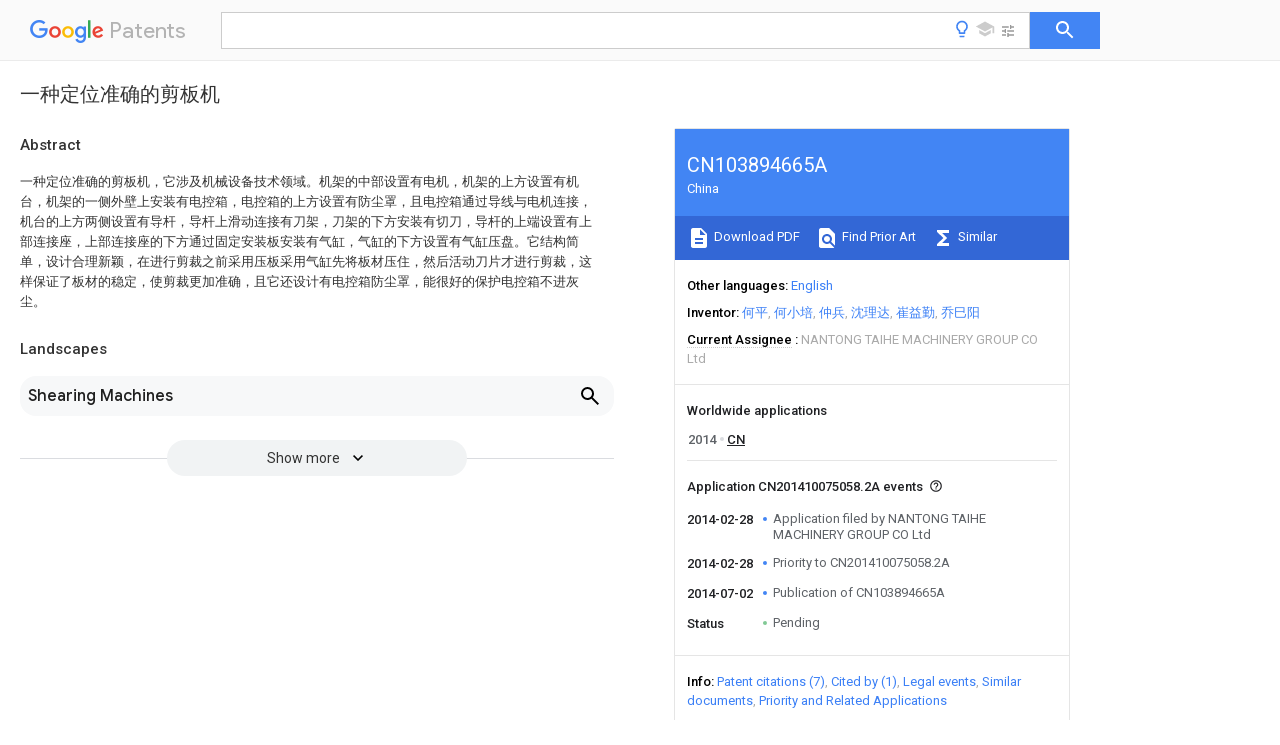

--- FILE ---
content_type: text/html
request_url: https://patents.google.com/patent/CN103894665A/zh
body_size: 10747
content:
<!DOCTYPE html>
<html lang="en">
  <head>
    <title>CN103894665A - 一种定位准确的剪板机 
        - Google Patents</title>

    <meta name="viewport" content="width=device-width, initial-scale=1">
    <meta charset="UTF-8">
    <meta name="referrer" content="origin-when-crossorigin">
    <link rel="canonical" href="https://patents.google.com/patent/CN103894665A/zh">
    <meta name="description" content="
     一种定位准确的剪板机，它涉及机械设备技术领域。机架的中部设置有电机，机架的上方设置有机台，机架的一侧外壁上安装有电控箱，电控箱的上方设置有防尘罩，且电控箱通过导线与电机连接，机台的上方两侧设置有导杆，导杆上滑动连接有刀架，刀架的下方安装有切刀，导杆的上端设置有上部连接座，上部连接座的下方通过固定安装板安装有气缸，气缸的下方设置有气缸压盘。它结构简单，设计合理新颖，在进行剪裁之前采用压板采用气缸先将板材压住，然后活动刀片才进行剪裁，这样保证了板材的稳定，使剪裁更加准确，且它还设计有电控箱防尘罩，能很好的保护电控箱不进灰尘。 
     
   
   ">
    <meta name="DC.type" content="patent">
    <meta name="DC.title" content="一种定位准确的剪板机 
       ">
    <meta name="DC.date" content="2014-02-28" scheme="dateSubmitted">
    <meta name="DC.description" content="
     一种定位准确的剪板机，它涉及机械设备技术领域。机架的中部设置有电机，机架的上方设置有机台，机架的一侧外壁上安装有电控箱，电控箱的上方设置有防尘罩，且电控箱通过导线与电机连接，机台的上方两侧设置有导杆，导杆上滑动连接有刀架，刀架的下方安装有切刀，导杆的上端设置有上部连接座，上部连接座的下方通过固定安装板安装有气缸，气缸的下方设置有气缸压盘。它结构简单，设计合理新颖，在进行剪裁之前采用压板采用气缸先将板材压住，然后活动刀片才进行剪裁，这样保证了板材的稳定，使剪裁更加准确，且它还设计有电控箱防尘罩，能很好的保护电控箱不进灰尘。 
     
   
   ">
    <meta name="citation_patent_application_number" content="CN:201410075058.2A">
    <meta name="citation_pdf_url" content="https://patentimages.storage.googleapis.com/c2/8b/ee/a301bbab90546a/CN103894665A.pdf">
    <meta name="citation_patent_publication_number" content="CN:103894665:A">
    <meta name="DC.date" content="2014-07-02">
    <meta name="DC.contributor" content="何平" scheme="inventor">
    <meta name="DC.contributor" content="何小培" scheme="inventor">
    <meta name="DC.contributor" content="仲兵" scheme="inventor">
    <meta name="DC.contributor" content="沈理达" scheme="inventor">
    <meta name="DC.contributor" content="崔益勤" scheme="inventor">
    <meta name="DC.contributor" content="乔巳阳" scheme="inventor">
    <meta name="DC.contributor" content="NANTONG TAIHE MACHINERY GROUP CO Ltd" scheme="assignee">
    <meta name="DC.relation" content="US:3492898" scheme="references">
    <meta name="DC.relation" content="US:3886828" scheme="references">
    <meta name="DC.relation" content="CN:201760653:U" scheme="references">
    <meta name="DC.relation" content="CN:103639511:A" scheme="references">
    <meta name="DC.relation" content="CN:103639513:A" scheme="references">
    <meta name="DC.relation" content="CN:203541681:U" scheme="references">
    <meta name="DC.relation" content="CN:203804305:U" scheme="references">
    <link rel="stylesheet" href="https://fonts.googleapis.com/css?family=Roboto:400,400italic,500,500italic,700">
    <link rel="stylesheet" href="https://fonts.googleapis.com/css?family=Product+Sans">
    <link rel="stylesheet" href="https://fonts.googleapis.com/css2?family=Google+Sans:wght@400;500;700">

    <style>
      
      #gb { top: 15px; left: auto; right: 0; width: auto; min-width: 135px !important; }   
      body { transition: none; }
    </style>
    <script></script>

    <script>
      window.version = 'patent-search.search_20250707_RC00';

      function sendFeedback() {
        userfeedback.api.startFeedback({
          'productId': '713680',
          'bucket': 'patent-search-web',
          'productVersion': window.version,
        });
      }

      window.experiments = {};
      window.experiments.patentCountries = "ae,ag,al,am,ao,ap,ar,at,au,aw,az,ba,bb,bd,be,bf,bg,bh,bj,bn,bo,br,bw,bx,by,bz,ca,cf,cg,ch,ci,cl,cm,cn,co,cr,cs,cu,cy,cz,dd,de,dj,dk,dm,do,dz,ea,ec,ee,eg,em,ep,es,fi,fr,ga,gb,gc,gd,ge,gh,gm,gn,gq,gr,gt,gw,hk,hn,hr,hu,ib,id,ie,il,in,ir,is,it,jo,jp,ke,kg,kh,km,kn,kp,kr,kw,kz,la,lc,li,lk,lr,ls,lt,lu,lv,ly,ma,mc,md,me,mg,mk,ml,mn,mo,mr,mt,mw,mx,my,mz,na,ne,ng,ni,nl,no,nz,oa,om,pa,pe,pg,ph,pl,pt,py,qa,ro,rs,ru,rw,sa,sc,sd,se,sg,si,sk,sl,sm,sn,st,su,sv,sy,sz,td,tg,th,tj,tm,tn,tr,tt,tw,tz,ua,ug,us,uy,uz,vc,ve,vn,wo,yu,za,zm,zw";
      
      
      window.experiments.keywordWizard = true;
      
      
      
      window.experiments.definitions = true;
      window.experiments.plogs = true;

      window.Polymer = {
        dom: 'shady',
        lazyRegister: true,
      };
    </script>

    <script src="//www.gstatic.com/patent-search/frontend/patent-search.search_20250707_RC00/scs/compiled_dir/webcomponentsjs/webcomponents-lite.min.js"></script>
    <link rel="import" href="//www.gstatic.com/patent-search/frontend/patent-search.search_20250707_RC00/scs/compiled_dir/search-app-vulcanized.html">
  </head>
  <body unresolved>
    
    
    <script></script>
    <script src="//www.gstatic.com/patent-search/frontend/patent-search.search_20250707_RC00/scs/compiled_dir/search-app-vulcanized.js"></script>
    <search-app>
      
      

      <article class="result" itemscope itemtype="http://schema.org/ScholarlyArticle">
  <h1 itemprop="pageTitle">CN103894665A - 一种定位准确的剪板机 
        - Google Patents</h1>
  <span itemprop="title">一种定位准确的剪板机 
       </span>

  <meta itemprop="type" content="patent">
  <a href="https://patentimages.storage.googleapis.com/c2/8b/ee/a301bbab90546a/CN103894665A.pdf" itemprop="pdfLink">Download PDF</a>
  <h2>Info</h2>

  <dl>
    <dt>Publication number</dt>
    <dd itemprop="publicationNumber">CN103894665A</dd>
    <meta itemprop="numberWithoutCodes" content="103894665">
    <meta itemprop="kindCode" content="A">
    <meta itemprop="publicationDescription" content="Unexaminded application">
    <span>CN103894665A</span>
    <span>CN201410075058.2A</span>
    <span>CN201410075058A</span>
    <span>CN103894665A</span>
    <span>CN 103894665 A</span>
    <span>CN103894665 A</span>
    <span>CN 103894665A</span>
    <span>  </span>
    <span> </span>
    <span> </span>
    <span>CN 201410075058 A</span>
    <span>CN201410075058 A</span>
    <span>CN 201410075058A</span>
    <span>CN 103894665 A</span>
    <span>CN103894665 A</span>
    <span>CN 103894665A</span>

    <dt>Authority</dt>
    <dd itemprop="countryCode">CN</dd>
    <dd itemprop="countryName">China</dd>

    <dt>Prior art keywords</dt>
    <dd itemprop="priorArtKeywords" repeat>plate</dd>
    <dd itemprop="priorArtKeywords" repeat>shearing machine</dd>
    <dd itemprop="priorArtKeywords" repeat>control box</dd>
    <dd itemprop="priorArtKeywords" repeat>electric control</dd>
    <dd itemprop="priorArtKeywords" repeat>plate shearing</dd>

    <dt>Prior art date</dt>
    <dd><time itemprop="priorArtDate" datetime="2014-02-28">2014-02-28</time></dd>

    <dt>Legal status (The legal status is an assumption and is not a legal conclusion. Google has not performed a legal analysis and makes no representation as to the accuracy of the status listed.)</dt>
    <dd itemprop="legalStatusIfi" itemscope>
      <span itemprop="status">Pending</span>
    </dd>
  </dl>

  <dt>Application number</dt>
  <dd itemprop="applicationNumber">CN201410075058.2A</dd>

  <dt>Other languages</dt>
  <dd itemprop="otherLanguages" itemscope repeat>
    <a href="/patent/CN103894665A/en">
      <span itemprop="name">English</span> (<span itemprop="code">en</span>)
    </a>
  </dd>

  

  <dt>Inventor</dt>
  <dd itemprop="inventor" repeat>何平</dd>
  <dd itemprop="inventor" repeat>何小培</dd>
  <dd itemprop="inventor" repeat>仲兵</dd>
  <dd itemprop="inventor" repeat>沈理达</dd>
  <dd itemprop="inventor" repeat>崔益勤</dd>
  <dd itemprop="inventor" repeat>乔巳阳</dd>

  <dt>Current Assignee (The listed assignees may be inaccurate. Google has not performed a legal analysis and makes no representation or warranty as to the accuracy of the list.)</dt>
  <dd itemprop="assigneeCurrent" repeat>
    NANTONG TAIHE MACHINERY GROUP CO Ltd
  </dd>

  <dt>Original Assignee</dt>
  <dd itemprop="assigneeOriginal" repeat>NANTONG TAIHE MACHINERY GROUP CO Ltd</dd>

  <dt>Priority date (The priority date is an assumption and is not a legal conclusion. Google has not performed a legal analysis and makes no representation as to the accuracy of the date listed.)</dt>
  <dd><time itemprop="priorityDate" datetime="2014-02-28">2014-02-28</time></dd>

  <dt>Filing date</dt>
  <dd><time itemprop="filingDate" datetime="2014-02-28">2014-02-28</time></dd>

  <dt>Publication date</dt>
  <dd><time itemprop="publicationDate" datetime="2014-07-02">2014-07-02</time></dd>

  
  <dd itemprop="events" itemscope repeat>
    <time itemprop="date" datetime="2014-02-28">2014-02-28</time>
    <span itemprop="title">Application filed by NANTONG TAIHE MACHINERY GROUP CO Ltd</span>
    <span itemprop="type">filed</span>
    <span itemprop="critical" content="true" bool>Critical</span>
    
    
    
    <span itemprop="assigneeSearch">NANTONG TAIHE MACHINERY GROUP CO Ltd</span>
  </dd>
  <dd itemprop="events" itemscope repeat>
    <time itemprop="date" datetime="2014-02-28">2014-02-28</time>
    <span itemprop="title">Priority to CN201410075058.2A</span>
    <span itemprop="type">priority</span>
    <span itemprop="critical" content="true" bool>Critical</span>
    
    
    <span itemprop="documentId">patent/CN103894665A/zh</span>
    
  </dd>
  <dd itemprop="events" itemscope repeat>
    <time itemprop="date" datetime="2014-07-02">2014-07-02</time>
    <span itemprop="title">Publication of CN103894665A</span>
    <span itemprop="type">publication</span>
    <span itemprop="critical" content="true" bool>Critical</span>
    
    
    <span itemprop="documentId">patent/CN103894665A/zh</span>
    
  </dd>
  <dd itemprop="events" itemscope repeat>
    <time itemprop="date">Status</time>
    <span itemprop="title">Pending</span>
    <span itemprop="type">legal-status</span>
    <span itemprop="critical" content="true" bool>Critical</span>
    <span itemprop="current" content="true" bool>Current</span>
    
    
    
  </dd>

  <h2>Links</h2>
  <ul>
    

    <li itemprop="links" itemscope repeat>
        <meta itemprop="id" content="espacenetLink">
        <a href="https://worldwide.espacenet.com/publicationDetails/biblio?CC=CN&amp;NR=103894665A&amp;KC=A&amp;FT=D" itemprop="url" target="_blank"><span itemprop="text">Espacenet</span></a>
      </li>
      

    

    <li itemprop="links" itemscope repeat>
      <meta itemprop="id" content="globalDossierLink">
      <a href="https://globaldossier.uspto.gov/result/application/CN/201410075058/1" itemprop="url" target="_blank"><span itemprop="text">Global Dossier</span></a>
    </li>

    

      

      

      
      <li itemprop="links" itemscope repeat>
        <meta itemprop="id" content="stackexchangeLink">
        <a href="https://patents.stackexchange.com/questions/tagged/CN103894665A" itemprop="url"><span itemprop="text">Discuss</span></a>
      </li>
  </ul>

  <ul itemprop="concept" itemscope>
    <li itemprop="match" itemscope repeat>
      <span itemprop="id">238000010008</span>
      <span itemprop="name">shearing</span>
      <span itemprop="domain">Methods</span>
      <span itemprop="svg_large"></span>
      <span itemprop="svg_small"></span>
      <span itemprop="smiles"></span>
      <span itemprop="inchi_key"></span>
      <span itemprop="similarity">0.000</span>
      <span itemprop="sections" repeat>title</span>
      <span itemprop="sections" repeat>claims</span>
      <span itemprop="sections" repeat>abstract</span>
      <span itemprop="sections" repeat>description</span>
      <span itemprop="count">23</span>
    </li>
    <li itemprop="match" itemscope repeat>
      <span itemprop="id">230000004807</span>
      <span itemprop="name">localization</span>
      <span itemprop="domain">Effects</span>
      <span itemprop="svg_large"></span>
      <span itemprop="svg_small"></span>
      <span itemprop="smiles"></span>
      <span itemprop="inchi_key"></span>
      <span itemprop="similarity">0.000</span>
      <span itemprop="sections" repeat>title</span>
      <span itemprop="sections" repeat>abstract</span>
      <span itemprop="count">3</span>
    </li>
    <li itemprop="match" itemscope repeat>
      <span itemprop="id">239000000428</span>
      <span itemprop="name">dust</span>
      <span itemprop="domain">Substances</span>
      <span itemprop="svg_large"></span>
      <span itemprop="svg_small"></span>
      <span itemprop="smiles"></span>
      <span itemprop="inchi_key"></span>
      <span itemprop="similarity">0.000</span>
      <span itemprop="sections" repeat>claims</span>
      <span itemprop="sections" repeat>abstract</span>
      <span itemprop="sections" repeat>description</span>
      <span itemprop="count">13</span>
    </li>
    <li itemprop="match" itemscope repeat>
      <span itemprop="id">238000005520</span>
      <span itemprop="name">cutting process</span>
      <span itemprop="domain">Methods</span>
      <span itemprop="svg_large"></span>
      <span itemprop="svg_small"></span>
      <span itemprop="smiles"></span>
      <span itemprop="inchi_key"></span>
      <span itemprop="similarity">0.000</span>
      <span itemprop="sections" repeat>claims</span>
      <span itemprop="sections" repeat>abstract</span>
      <span itemprop="sections" repeat>description</span>
      <span itemprop="count">11</span>
    </li>
    <li itemprop="match" itemscope repeat>
      <span itemprop="id">238000009434</span>
      <span itemprop="name">installation</span>
      <span itemprop="domain">Methods</span>
      <span itemprop="svg_large"></span>
      <span itemprop="svg_small"></span>
      <span itemprop="smiles"></span>
      <span itemprop="inchi_key"></span>
      <span itemprop="similarity">0.000</span>
      <span itemprop="sections" repeat>abstract</span>
      <span itemprop="count">1</span>
    </li>
    <li itemprop="match" itemscope repeat>
      <span itemprop="id">239000000463</span>
      <span itemprop="name">material</span>
      <span itemprop="domain">Substances</span>
      <span itemprop="svg_large"></span>
      <span itemprop="svg_small"></span>
      <span itemprop="smiles"></span>
      <span itemprop="inchi_key"></span>
      <span itemprop="similarity">0.000</span>
      <span itemprop="sections" repeat>description</span>
      <span itemprop="count">10</span>
    </li>
    <li itemprop="match" itemscope repeat>
      <span itemprop="id">239000002184</span>
      <span itemprop="name">metal</span>
      <span itemprop="domain">Substances</span>
      <span itemprop="svg_large"></span>
      <span itemprop="svg_small"></span>
      <span itemprop="smiles"></span>
      <span itemprop="inchi_key"></span>
      <span itemprop="similarity">0.000</span>
      <span itemprop="sections" repeat>description</span>
      <span itemprop="count">3</span>
    </li>
    <li itemprop="match" itemscope repeat>
      <span itemprop="id">238000010009</span>
      <span itemprop="name">beating</span>
      <span itemprop="domain">Methods</span>
      <span itemprop="svg_large"></span>
      <span itemprop="svg_small"></span>
      <span itemprop="smiles"></span>
      <span itemprop="inchi_key"></span>
      <span itemprop="similarity">0.000</span>
      <span itemprop="sections" repeat>description</span>
      <span itemprop="count">2</span>
    </li>
    <li itemprop="match" itemscope repeat>
      <span itemprop="id">230000009286</span>
      <span itemprop="name">beneficial effect</span>
      <span itemprop="domain">Effects</span>
      <span itemprop="svg_large"></span>
      <span itemprop="svg_small"></span>
      <span itemprop="smiles"></span>
      <span itemprop="inchi_key"></span>
      <span itemprop="similarity">0.000</span>
      <span itemprop="sections" repeat>description</span>
      <span itemprop="count">2</span>
    </li>
    <li itemprop="match" itemscope repeat>
      <span itemprop="id">238000005516</span>
      <span itemprop="name">engineering process</span>
      <span itemprop="domain">Methods</span>
      <span itemprop="svg_large"></span>
      <span itemprop="svg_small"></span>
      <span itemprop="smiles"></span>
      <span itemprop="inchi_key"></span>
      <span itemprop="similarity">0.000</span>
      <span itemprop="sections" repeat>description</span>
      <span itemprop="count">2</span>
    </li>
    <li itemprop="match" itemscope repeat>
      <span itemprop="id">238000005034</span>
      <span itemprop="name">decoration</span>
      <span itemprop="domain">Methods</span>
      <span itemprop="svg_large"></span>
      <span itemprop="svg_small"></span>
      <span itemprop="smiles"></span>
      <span itemprop="inchi_key"></span>
      <span itemprop="similarity">0.000</span>
      <span itemprop="sections" repeat>description</span>
      <span itemprop="count">1</span>
    </li>
    <li itemprop="match" itemscope repeat>
      <span itemprop="id">230000000694</span>
      <span itemprop="name">effects</span>
      <span itemprop="domain">Effects</span>
      <span itemprop="svg_large"></span>
      <span itemprop="svg_small"></span>
      <span itemprop="smiles"></span>
      <span itemprop="inchi_key"></span>
      <span itemprop="similarity">0.000</span>
      <span itemprop="sections" repeat>description</span>
      <span itemprop="count">1</span>
    </li>
    <li itemprop="match" itemscope repeat>
      <span itemprop="id">238000005272</span>
      <span itemprop="name">metallurgy</span>
      <span itemprop="domain">Methods</span>
      <span itemprop="svg_large"></span>
      <span itemprop="svg_small"></span>
      <span itemprop="smiles"></span>
      <span itemprop="inchi_key"></span>
      <span itemprop="similarity">0.000</span>
      <span itemprop="sections" repeat>description</span>
      <span itemprop="count">1</span>
    </li>
    <li itemprop="match" itemscope repeat>
      <span itemprop="id">239000000126</span>
      <span itemprop="name">substance</span>
      <span itemprop="domain">Substances</span>
      <span itemprop="svg_large"></span>
      <span itemprop="svg_small"></span>
      <span itemprop="smiles"></span>
      <span itemprop="inchi_key"></span>
      <span itemprop="similarity">0.000</span>
      <span itemprop="sections" repeat>description</span>
      <span itemprop="count">1</span>
    </li>
  </ul>

  

  

  

  

  

  <section>
    <h2>Landscapes</h2>
    <ul>
      <li itemprop="landscapes" itemscope repeat>
        <span itemprop="name">Shearing Machines</span>
        (<span itemprop="type">AREA</span>)
      </li>
    </ul>
  </section>


  <section itemprop="abstract" itemscope>
    <h2>Abstract</h2>
    
    <div itemprop="content" html><abstract mxw-id="PA352906804" lang="ZH" load-source="patent-office">
    <div num="0001" class="abstract">一种定位准确的剪板机，它涉及机械设备技术领域。机架的中部设置有电机，机架的上方设置有机台，机架的一侧外壁上安装有电控箱，电控箱的上方设置有防尘罩，且电控箱通过导线与电机连接，机台的上方两侧设置有导杆，导杆上滑动连接有刀架，刀架的下方安装有切刀，导杆的上端设置有上部连接座，上部连接座的下方通过固定安装板安装有气缸，气缸的下方设置有气缸压盘。它结构简单，设计合理新颖，在进行剪裁之前采用压板采用气缸先将板材压住，然后活动刀片才进行剪裁，这样保证了板材的稳定，使剪裁更加准确，且它还设计有电控箱防尘罩，能很好的保护电控箱不进灰尘。</div>
    </abstract>
  </div>
  </section>

  <section itemprop="description" itemscope>
    <h2>Description</h2>
    
    <div itemprop="content" html><div mxw-id="PDES385912588" lang="ZH" load-source="patent-office" class="description">
    <invention-title lang="ZH" id="tilte1">一种定位准确的剪板机</invention-title>
    <technical-field>
      <div id="p0001" num="0001" class="description-paragraph">技术领域：</div>
      <div id="p0002" num="0002" class="description-paragraph">本发明涉及机械设备技术领域，具体涉及一种定位准确的剪板机。</div>
    </technical-field>
    <background-art>
      <div id="p0003" num="0003" class="description-paragraph">背景技术：</div>
      <div id="p0004" num="0004" class="description-paragraph">剪板机是用一个刀片相对另一刀片作往复直线运动剪切板材的机器。是借于运动的上刀片和固定的下刀片，采用合理的刀片间隙，对各种厚度的金属板材施加剪切力，使板材按所需要的尺寸断裂分离。剪板机属于锻压机械中的一种，主要作用就是金属加工行业。产品广泛适用于航空、轻工、冶金、化工、建筑、船舶、汽车、电力、电器、装潢等行业提供所需的专用机械和成套设备。剪板机有许多种类：根据动力原理可分为：机械剪板机和液压剪板机，根据上刀运动方式可分为：摆式剪板机和闸式剪板机，根据操作方式可分为：普通剪板机和数控剪板机，机械剪板机是钣金行业曾经的无冕之王，现在正逐渐被新型节能电动剪板机所替代。闸式剪板机拥有剪切力强剪切效果好等优点，历来为广大钣金加工上所推崇。液压剪板机外形美观、性能出色、质量稳定，也是行业最受欢迎的剪板机之一。虽然剪板机的种类很多，但是多数的剪板机在剪裁板材时常常会出现板材移动而且位置不准确的问题，因此使用很不方便。</div>
    </background-art>
    <disclosure>
      <div id="p0005" num="0005" class="description-paragraph">发明内容：</div>
      <div id="p0006" num="0006" class="description-paragraph">本发明的目的是提供一种定位准确的剪板机，它结构简单，设计合理新颖，在进行剪裁之前采用压板采用气缸先将板材压住，然后活动刀片才进行剪裁，这样保证了板材的稳定，使剪裁更加准确，且它还设计有电控箱防尘罩，能很好的保护电控箱不进灰尘。</div>
      <div id="p0007" num="0007" class="description-paragraph">为了解决背景技术所存在的问题，本发明采用以下技术方案：它包含机架1、电机2、电控箱3、机台4、防尘罩5、导杆6、刀架7、切刀7-1、上部连接座8、固定安装板9、气缸10和气缸压盘11，机架1的中部设置有电机2，机架1的上方设置有机台4，机架1的一侧外壁上安装有电控箱3，电控箱3的上方设置有防尘罩5，且电控箱3通过导线与电机2连接，机台4的上方两侧设置有导杆6，导杆6上滑动连接有刀架7，刀架7的下方安装有切刀7-1，导杆6的上端设置有上部连接座8，上部连接座8的下方通过固定安装板9安装有气缸10，气缸10的下方设置有气缸压盘11。</div>
      <div id="p0008" num="0008" class="description-paragraph">本发明具有以下有益效果：它结构简单，设计合理新颖，在进行剪裁之前采用压板采用气缸先将板材压住，然后活动刀片才进行剪裁，这样保证了板材的稳定，使剪裁更加准确，且它还设计有电控箱防尘罩，能很好的保护电控箱不进灰尘。</div>
    </disclosure>
    <description-of-drawings>
      <div id="p0009" num="0009" class="description-paragraph">附图说明：</div>
      <div id="p0010" num="0010" class="description-paragraph">图1为本发明的结构示意图。</div>
    </description-of-drawings>
    <mode-for-invention>
      <div id="p0011" num="0011" class="description-paragraph">具体实施方式：</div>
      <div id="p0012" num="0012" class="description-paragraph">参照图1，本具体实施方式采取以下技术方案：它包含机架1、电机2、电控箱3、机台4、防尘罩5、导杆6、刀架7、切刀7-1、上部连接座8、固定安装板9、气缸10和气缸压盘11，机架1的中部设置有电机2，机架1的上方设置有机台4，机架1的一侧外壁上安装有电控箱3，电控箱3的上方设置有防尘罩5，且电控箱3通过导线与电机2连接，机台4的上方两侧设置有导杆6，导杆6上滑动连接有刀架7，刀架7的下方安装有切刀7-1，导杆6的上端设置有上部连接座8，上部连接座8的下方通过固定安装板9安装有气缸10，气缸10的下方设置有气缸压盘11。</div>
      <div id="p0013" num="0013" class="description-paragraph">本具体实施方式具有以下有益效果：它结构简单，设计合理新颖，在进行剪裁之前采用压板采用气缸先将板材压住，然后活动刀片才进行剪裁，这样保证了板材的稳定，使剪裁更加准确，且它还设计有电控箱防尘罩，能很好的保护电控箱不进灰尘。</div>
    </mode-for-invention>
  </div>
  </div>
  </section>

  <section itemprop="claims" itemscope>
    <h2>Claims (<span itemprop="count">1</span>)</h2>
    
    <div itemprop="content" html><div mxw-id="PCLM381442759" lang="ZH" load-source="patent-office" class="claims">
    <div class="claim"> <div id="zh-cl0001" num="0001" class="claim">
      <div class="claim-text">1.一种定位准确的剪板机，其特征在于它包含机架(1)、电机(2)、电控箱(3)、机台(4)、防尘罩(5)、导杆(6)、刀架(7)、切刀(7-1)、上部连接座(8)、固定安装板(9)、气缸(10)和气缸压盘(11)，机架(1)的中部设置有电机(2)，机架(1)的上方设置有机台(4)，机架(1)的一侧外壁上安装有电控箱(3)，电控箱(3)的上方设置有防尘罩(5)，且电控箱(3)通过导线与电机(2)连接，机台(4)的上方两侧设置有导杆(6)，导杆(6)上滑动连接有刀架(7)，刀架(7)的下方安装有切刀(7-1)，导杆(6)的上端设置有上部连接座(8)，上部连接座(8)的下方通过固定安装板(9)安装有气缸(10)，气缸(10)的下方设置有气缸压盘(11)。</div>
    </div>
  </div> </div>
  </div>
  </section>

  <section itemprop="application" itemscope>

    <section itemprop="metadata" itemscope>
      <span itemprop="applicationNumber">CN201410075058.2A</span>
      <span itemprop="priorityDate">2014-02-28</span>
      <span itemprop="filingDate">2014-02-28</span>
      <span itemprop="title">一种定位准确的剪板机 
       </span>
      <span itemprop="ifiStatus">Pending</span>
      
      <a href="/patent/CN103894665A/zh">
        <span itemprop="representativePublication">CN103894665A</span>
        (<span itemprop="primaryLanguage">zh</span>)
      </a>
    </section>

    <h2>Priority Applications (1)</h2>
    <table>
      <thead>
        <tr>
          <th>Application Number</th>
          <th>Priority Date</th>
          <th>Filing Date</th>
          <th>Title</th>
        </tr>
      </thead>
      <tbody>
        <tr itemprop="priorityApps" itemscope repeat>
          <td>
            <span itemprop="applicationNumber">CN201410075058.2A</span>
            
            <a href="/patent/CN103894665A/zh">
              <span itemprop="representativePublication">CN103894665A</span>
                (<span itemprop="primaryLanguage">zh</span>)
            </a>
          </td>
          <td itemprop="priorityDate">2014-02-28</td>
          <td itemprop="filingDate">2014-02-28</td>
          <td itemprop="title">一种定位准确的剪板机 
       </td>
        </tr>
      </tbody>
    </table>

    <h2>Applications Claiming Priority (1)</h2>
    <table>
      <thead>
        <tr>
          <th>Application Number</th>
          <th>Priority Date</th>
          <th>Filing Date</th>
          <th>Title</th>
        </tr>
      </thead>
      <tbody>
        <tr itemprop="appsClaimingPriority" itemscope repeat>
          <td>
            <span itemprop="applicationNumber">CN201410075058.2A</span>
            <a href="/patent/CN103894665A/zh">
              <span itemprop="representativePublication">CN103894665A</span>
                (<span itemprop="primaryLanguage">zh</span>)
            </a>
          </td>
          <td itemprop="priorityDate">2014-02-28</td>
          <td itemprop="filingDate">2014-02-28</td>
          <td itemprop="title">一种定位准确的剪板机 
       </td>
        </tr>
      </tbody>
    </table>

    

    

    <h2>Publications (1)</h2>
    <table>
      <thead>
        <tr>
          <th>Publication Number</th>
          <th>Publication Date</th>
        </tr>
      </thead>
      <tbody>
        <tr itemprop="pubs" itemscope repeat>
          <td>
            <span itemprop="publicationNumber">CN103894665A</span>
            
            <span itemprop="thisPatent">true</span>
            <a href="/patent/CN103894665A/zh">
              CN103894665A
              (<span itemprop="primaryLanguage">zh</span>)
            </a>
          </td>
          <td itemprop="publicationDate">2014-07-02</td>
        </tr>
      </tbody>
    </table>

  </section>

  <section itemprop="family" itemscope>
    <h1>Family</h1>
    <h2>ID=50986412</h2>

    <h2>Family Applications (1)</h2>
    <table>
      <thead>
        <tr>
          <th>Application Number</th>
          <th>Title</th>
          <th>Priority Date</th>
          <th>Filing Date</th>
        </tr>
      </thead>
      <tbody>
        <tr itemprop="applications" itemscope repeat>
          <td>
            <span itemprop="applicationNumber">CN201410075058.2A</span>
            <span itemprop="ifiStatus">Pending</span>
            
            <a href="/patent/CN103894665A/zh">
              <span itemprop="representativePublication">CN103894665A</span>
                (<span itemprop="primaryLanguage">zh</span>)
            </a>
          </td>
          <td itemprop="priorityDate">2014-02-28</td>
          <td itemprop="filingDate">2014-02-28</td>
          <td itemprop="title">一种定位准确的剪板机 
       </td>
        </tr>
      </tbody>
    </table>

    

    

    <h2>Country Status (1)</h2>
    <table>
      <thead>
        <tr>
          <th>Country</th>
          <th>Link</th>
        </tr>
      </thead>
      <tbody>
        <tr itemprop="countryStatus" itemscope repeat>
          <td>
            <span itemprop="countryCode">CN</span>
            (<span itemprop="num">1</span>)
            <meta itemprop="thisCountry" content="true">
          </td>
          <td>
            <a href="/patent/CN103894665A/zh">
              <span itemprop="representativePublication">CN103894665A</span>
              (<span itemprop="primaryLanguage">zh</span>)
            </a>
          </td>
        </tr>
      </tbody>
    </table>

    <h2>Cited By (1)</h2>
    <table>
      <caption>* Cited by examiner, † Cited by third party</caption>
      <thead>
        <tr>
          <th>Publication number</th>
          <th>Priority date</th>
          <th>Publication date</th>
          <th>Assignee</th>
          <th>Title</th>
        </tr>
      </thead>
      <tbody>
        <tr itemprop="forwardReferencesOrig" itemscope repeat>
          <td>
            <a href="/patent/CN108890023A/zh">
              <span itemprop="publicationNumber">CN108890023A</span>
              (<span itemprop="primaryLanguage">zh</span>)
            </a>
            <span itemprop="examinerCited">*</span>
            
          </td>
          <td itemprop="priorityDate">2018-08-03</td>
          <td itemprop="publicationDate">2018-11-27</td>
          <td><span itemprop="assigneeOriginal">四川高通环保科技股份有限公司</span></td>
          <td itemprop="title">新型液压剪板机 
       </td>
        </tr>
      </tbody>
    </table>

    

    <h2>Citations (7)</h2>
    <table>
      <caption>* Cited by examiner, † Cited by third party</caption>
      <thead>
        <tr>
          <th>Publication number</th>
          <th>Priority date</th>
          <th>Publication date</th>
          <th>Assignee</th>
          <th>Title</th>
        </tr>
      </thead>
      <tbody>
        <tr itemprop="backwardReferencesOrig" itemscope repeat>
          <td>
            <a href="/patent/US3492898A/en">
              <span itemprop="publicationNumber">US3492898A</span>
              (<span itemprop="primaryLanguage">en</span>)
            </a>
            <span itemprop="examinerCited">*</span>
            
          </td>
          <td itemprop="priorityDate">1967-02-21</td>
          <td itemprop="publicationDate">1970-02-03</td>
          <td>
            <span itemprop="assigneeOriginal">Schloemann Ag</span>
          </td>
          <td itemprop="title">Shears for trimming rolled metal sheets 
       </td>
        </tr>
        <tr itemprop="backwardReferencesOrig" itemscope repeat>
          <td>
            <a href="/patent/US3886828A/en">
              <span itemprop="publicationNumber">US3886828A</span>
              (<span itemprop="primaryLanguage">en</span>)
            </a>
            <span itemprop="examinerCited">*</span>
            
          </td>
          <td itemprop="priorityDate">1973-06-07</td>
          <td itemprop="publicationDate">1975-06-03</td>
          <td>
            <span itemprop="assigneeOriginal">Schloemann Siemag Ag</span>
          </td>
          <td itemprop="title">Shear 
       </td>
        </tr>
        <tr itemprop="backwardReferencesOrig" itemscope repeat>
          <td>
            <a href="/patent/CN201760653U/zh">
              <span itemprop="publicationNumber">CN201760653U</span>
              (<span itemprop="primaryLanguage">zh</span>)
            </a>
            <span itemprop="examinerCited">*</span>
            
          </td>
          <td itemprop="priorityDate">2010-06-18</td>
          <td itemprop="publicationDate">2011-03-16</td>
          <td>
            <span itemprop="assigneeOriginal">江苏远大机械科技有限公司</span>
          </td>
          <td itemprop="title">纵剪矫平扁钢用横剪机 
       </td>
        </tr>
        <tr itemprop="backwardReferencesOrig" itemscope repeat>
          <td>
            <a href="/patent/CN103639511A/zh">
              <span itemprop="publicationNumber">CN103639511A</span>
              (<span itemprop="primaryLanguage">zh</span>)
            </a>
            <span itemprop="examinerCited">*</span>
            
          </td>
          <td itemprop="priorityDate">2013-11-15</td>
          <td itemprop="publicationDate">2014-03-19</td>
          <td>
            <span itemprop="assigneeOriginal">四川银河钢结构工程有限公司</span>
          </td>
          <td itemprop="title">一种新型剪板机 
       </td>
        </tr>
        <tr itemprop="backwardReferencesOrig" itemscope repeat>
          <td>
            <a href="/patent/CN103639513A/zh">
              <span itemprop="publicationNumber">CN103639513A</span>
              (<span itemprop="primaryLanguage">zh</span>)
            </a>
            <span itemprop="examinerCited">*</span>
            
          </td>
          <td itemprop="priorityDate">2013-11-15</td>
          <td itemprop="publicationDate">2014-03-19</td>
          <td>
            <span itemprop="assigneeOriginal">四川银河钢结构工程有限公司</span>
          </td>
          <td itemprop="title">一种定长剪板机 
       </td>
        </tr>
        <tr itemprop="backwardReferencesOrig" itemscope repeat>
          <td>
            <a href="/patent/CN203541681U/zh">
              <span itemprop="publicationNumber">CN203541681U</span>
              (<span itemprop="primaryLanguage">zh</span>)
            </a>
            <span itemprop="examinerCited">*</span>
            
          </td>
          <td itemprop="priorityDate">2013-11-15</td>
          <td itemprop="publicationDate">2014-04-16</td>
          <td>
            <span itemprop="assigneeOriginal">四川银河钢结构工程有限公司</span>
          </td>
          <td itemprop="title">一种新型剪板机 
       </td>
        </tr>
        <tr itemprop="backwardReferencesOrig" itemscope repeat>
          <td>
            <a href="/patent/CN203804305U/zh">
              <span itemprop="publicationNumber">CN203804305U</span>
              (<span itemprop="primaryLanguage">zh</span>)
            </a>
            <span itemprop="examinerCited">*</span>
            
          </td>
          <td itemprop="priorityDate">2014-02-28</td>
          <td itemprop="publicationDate">2014-09-03</td>
          <td>
            <span itemprop="assigneeOriginal">南通太和机械集团有限公司</span>
          </td>
          <td itemprop="title">一种定位准确的剪板机 
       </td>
        </tr>
      </tbody>
    </table>

    

    <ul>
      <li itemprop="applicationsByYear" itemscope repeat>
        <span itemprop="year">2014</span>
        <ul>
          <li itemprop="application" itemscope repeat>
            <span itemprop="filingDate">2014-02-28</span>
            <span itemprop="countryCode">CN</span>
            <span itemprop="applicationNumber">CN201410075058.2A</span>
            <a href="/patent/CN103894665A/zh"><span itemprop="documentId">patent/CN103894665A/zh</span></a>
            <span itemprop="legalStatusCat">active</span>
            <span itemprop="legalStatus">Pending</span>
            <span itemprop="thisApp" content="true" bool></span>
          </li>
        </ul>
      </li>
    </ul>

    </section>

  <section>
    <h2>Patent Citations (7)</h2>
    <table>
      <caption>* Cited by examiner, † Cited by third party</caption>
      <thead>
        <tr>
          <th>Publication number</th>
          <th>Priority date</th>
          <th>Publication date</th>
          <th>Assignee</th>
          <th>Title</th>
        </tr>
      </thead>
      <tbody>
        <tr itemprop="backwardReferences" itemscope repeat>
          <td>
            <a href="/patent/US3492898A/en">
              <span itemprop="publicationNumber">US3492898A</span>
              (<span itemprop="primaryLanguage">en</span>)
            </a>
            <span itemprop="examinerCited">*</span>
            
          </td>
          <td itemprop="priorityDate">1967-02-21</td>
          <td itemprop="publicationDate">1970-02-03</td>
          <td><span itemprop="assigneeOriginal">Schloemann Ag</span></td>
          <td itemprop="title">Shears for trimming rolled metal sheets 
       </td>
        </tr>
        <tr itemprop="backwardReferences" itemscope repeat>
          <td>
            <a href="/patent/US3886828A/en">
              <span itemprop="publicationNumber">US3886828A</span>
              (<span itemprop="primaryLanguage">en</span>)
            </a>
            <span itemprop="examinerCited">*</span>
            
          </td>
          <td itemprop="priorityDate">1973-06-07</td>
          <td itemprop="publicationDate">1975-06-03</td>
          <td><span itemprop="assigneeOriginal">Schloemann Siemag Ag</span></td>
          <td itemprop="title">Shear 
       </td>
        </tr>
        <tr itemprop="backwardReferences" itemscope repeat>
          <td>
            <a href="/patent/CN201760653U/zh">
              <span itemprop="publicationNumber">CN201760653U</span>
              (<span itemprop="primaryLanguage">zh</span>)
            </a>
            <span itemprop="examinerCited">*</span>
            
          </td>
          <td itemprop="priorityDate">2010-06-18</td>
          <td itemprop="publicationDate">2011-03-16</td>
          <td><span itemprop="assigneeOriginal">江苏远大机械科技有限公司</span></td>
          <td itemprop="title">纵剪矫平扁钢用横剪机 
       </td>
        </tr>
        <tr itemprop="backwardReferences" itemscope repeat>
          <td>
            <a href="/patent/CN103639511A/zh">
              <span itemprop="publicationNumber">CN103639511A</span>
              (<span itemprop="primaryLanguage">zh</span>)
            </a>
            <span itemprop="examinerCited">*</span>
            
          </td>
          <td itemprop="priorityDate">2013-11-15</td>
          <td itemprop="publicationDate">2014-03-19</td>
          <td><span itemprop="assigneeOriginal">四川银河钢结构工程有限公司</span></td>
          <td itemprop="title">一种新型剪板机 
       </td>
        </tr>
        <tr itemprop="backwardReferences" itemscope repeat>
          <td>
            <a href="/patent/CN103639513A/zh">
              <span itemprop="publicationNumber">CN103639513A</span>
              (<span itemprop="primaryLanguage">zh</span>)
            </a>
            <span itemprop="examinerCited">*</span>
            
          </td>
          <td itemprop="priorityDate">2013-11-15</td>
          <td itemprop="publicationDate">2014-03-19</td>
          <td><span itemprop="assigneeOriginal">四川银河钢结构工程有限公司</span></td>
          <td itemprop="title">一种定长剪板机 
       </td>
        </tr>
        <tr itemprop="backwardReferences" itemscope repeat>
          <td>
            <a href="/patent/CN203541681U/zh">
              <span itemprop="publicationNumber">CN203541681U</span>
              (<span itemprop="primaryLanguage">zh</span>)
            </a>
            <span itemprop="examinerCited">*</span>
            
          </td>
          <td itemprop="priorityDate">2013-11-15</td>
          <td itemprop="publicationDate">2014-04-16</td>
          <td><span itemprop="assigneeOriginal">四川银河钢结构工程有限公司</span></td>
          <td itemprop="title">一种新型剪板机 
       </td>
        </tr>
        <tr itemprop="backwardReferences" itemscope repeat>
          <td>
            <a href="/patent/CN203804305U/zh">
              <span itemprop="publicationNumber">CN203804305U</span>
              (<span itemprop="primaryLanguage">zh</span>)
            </a>
            <span itemprop="examinerCited">*</span>
            
          </td>
          <td itemprop="priorityDate">2014-02-28</td>
          <td itemprop="publicationDate">2014-09-03</td>
          <td><span itemprop="assigneeOriginal">南通太和机械集团有限公司</span></td>
          <td itemprop="title">一种定位准确的剪板机 
       </td>
        </tr>
      </tbody>
    </table>
  </section>

  

  <h2>Cited By (2)</h2>
  <table>
    <caption>* Cited by examiner, † Cited by third party</caption>
    <thead>
      <tr>
        <th>Publication number</th>
        <th>Priority date</th>
        <th>Publication date</th>
        <th>Assignee</th>
        <th>Title</th>
      </tr>
    </thead>
    <tbody>
      <tr itemprop="forwardReferences" itemscope repeat>
        <td>
          <a href="/patent/CN108890023A/zh">
            <span itemprop="publicationNumber">CN108890023A</span>
            (<span itemprop="primaryLanguage">zh</span>)
          </a>
          <span itemprop="examinerCited">*</span>
          
        </td>
        <td itemprop="priorityDate">2018-08-03</td>
        <td itemprop="publicationDate">2018-11-27</td>
        <td><span itemprop="assigneeOriginal">四川高通环保科技股份有限公司</span></td>
        <td itemprop="title">新型液压剪板机 
       </td>
      </tr>
      <tr itemprop="forwardReferences" itemscope repeat>
        <td>
          <a href="/patent/CN108890023B/zh">
            <span itemprop="publicationNumber">CN108890023B</span>
            (<span itemprop="primaryLanguage">zh</span>)
          </a>
          <span itemprop="examinerCited">*</span>
          
        </td>
        <td itemprop="priorityDate">2018-08-03</td>
        <td itemprop="publicationDate">2023-10-20</td>
        <td><span itemprop="assigneeOriginal">四川高通环保科技股份有限公司</span></td>
        <td itemprop="title">新型液压剪板机 
       </td>
      </tr>
    </tbody>
  </table>

  

  <section>
    <h2>Similar Documents</h2>
    <table>
      <thead>
        <tr>
          <th>Publication</th>
          <th>Publication Date</th>
          <th>Title</th>
        </tr>
      </thead>
      <tbody>
        <tr itemprop="similarDocuments" itemscope repeat>
          <td>
            <meta itemprop="isPatent" content="true">
              <a href="/patent/CN207681593U/zh">
                <span itemprop="publicationNumber">CN207681593U</span>
                (<span itemprop="primaryLanguage">zh</span>)
              </a>
            
            
          </td>
          <td>
            <time itemprop="publicationDate" datetime="2018-08-03">2018-08-03</time>
            
            
          </td>
          <td itemprop="title">一种全自动数控剪板机 
       </td>
        </tr>
        <tr itemprop="similarDocuments" itemscope repeat>
          <td>
            <meta itemprop="isPatent" content="true">
              <a href="/patent/CN204036506U/zh">
                <span itemprop="publicationNumber">CN204036506U</span>
                (<span itemprop="primaryLanguage">zh</span>)
              </a>
            
            
          </td>
          <td>
            <time itemprop="publicationDate" datetime="2014-12-24">2014-12-24</time>
            
            
          </td>
          <td itemprop="title">一种瓦楞纸横切机装置 
       </td>
        </tr>
        <tr itemprop="similarDocuments" itemscope repeat>
          <td>
            <meta itemprop="isPatent" content="true">
              <a href="/patent/CN105014139A/zh">
                <span itemprop="publicationNumber">CN105014139A</span>
                (<span itemprop="primaryLanguage">zh</span>)
              </a>
            
            
          </td>
          <td>
            <time itemprop="publicationDate" datetime="2015-11-04">2015-11-04</time>
            
            
          </td>
          <td itemprop="title">一种智能数控液压剪板机 
       </td>
        </tr>
        <tr itemprop="similarDocuments" itemscope repeat>
          <td>
            <meta itemprop="isPatent" content="true">
              <a href="/patent/CN207155891U/zh">
                <span itemprop="publicationNumber">CN207155891U</span>
                (<span itemprop="primaryLanguage">zh</span>)
              </a>
            
            
          </td>
          <td>
            <time itemprop="publicationDate" datetime="2018-03-30">2018-03-30</time>
            
            
          </td>
          <td itemprop="title">电路板分割装置 
       </td>
        </tr>
        <tr itemprop="similarDocuments" itemscope repeat>
          <td>
            <meta itemprop="isPatent" content="true">
              <a href="/patent/CN104801755A/zh">
                <span itemprop="publicationNumber">CN104801755A</span>
                (<span itemprop="primaryLanguage">zh</span>)
              </a>
            
            
          </td>
          <td>
            <time itemprop="publicationDate" datetime="2015-07-29">2015-07-29</time>
            
            
          </td>
          <td itemprop="title">可挡料剪板机 
       </td>
        </tr>
        <tr itemprop="similarDocuments" itemscope repeat>
          <td>
            <meta itemprop="isPatent" content="true">
              <a href="/patent/CN202506897U/zh">
                <span itemprop="publicationNumber">CN202506897U</span>
                (<span itemprop="primaryLanguage">zh</span>)
              </a>
            
            
          </td>
          <td>
            <time itemprop="publicationDate" datetime="2012-10-31">2012-10-31</time>
            
            
          </td>
          <td itemprop="title">一种板材双头锯角机 
       </td>
        </tr>
        <tr itemprop="similarDocuments" itemscope repeat>
          <td>
            <meta itemprop="isPatent" content="true">
              <a href="/patent/CN203804305U/zh">
                <span itemprop="publicationNumber">CN203804305U</span>
                (<span itemprop="primaryLanguage">zh</span>)
              </a>
            
            
          </td>
          <td>
            <time itemprop="publicationDate" datetime="2014-09-03">2014-09-03</time>
            
            
          </td>
          <td itemprop="title">一种定位准确的剪板机 
       </td>
        </tr>
        <tr itemprop="similarDocuments" itemscope repeat>
          <td>
            <meta itemprop="isPatent" content="true">
              <a href="/patent/CN103894665A/zh">
                <span itemprop="publicationNumber">CN103894665A</span>
                (<span itemprop="primaryLanguage">zh</span>)
              </a>
            
            
          </td>
          <td>
            <time itemprop="publicationDate" datetime="2014-07-02">2014-07-02</time>
            
            
          </td>
          <td itemprop="title">一种定位准确的剪板机 
       </td>
        </tr>
        <tr itemprop="similarDocuments" itemscope repeat>
          <td>
            <meta itemprop="isPatent" content="true">
              <a href="/patent/CN204657605U/zh">
                <span itemprop="publicationNumber">CN204657605U</span>
                (<span itemprop="primaryLanguage">zh</span>)
              </a>
            
            
          </td>
          <td>
            <time itemprop="publicationDate" datetime="2015-09-23">2015-09-23</time>
            
            
          </td>
          <td itemprop="title">可挡料剪板机 
       </td>
        </tr>
        <tr itemprop="similarDocuments" itemscope repeat>
          <td>
            <meta itemprop="isPatent" content="true">
              <a href="/patent/CN103990847A/zh">
                <span itemprop="publicationNumber">CN103990847A</span>
                (<span itemprop="primaryLanguage">zh</span>)
              </a>
            
            
          </td>
          <td>
            <time itemprop="publicationDate" datetime="2014-08-20">2014-08-20</time>
            
            
          </td>
          <td itemprop="title">一种双层刀具剪板机 
       </td>
        </tr>
        <tr itemprop="similarDocuments" itemscope repeat>
          <td>
            <meta itemprop="isPatent" content="true">
              <a href="/patent/WO2017121167A1/zh">
                <span itemprop="publicationNumber">WO2017121167A1</span>
                (<span itemprop="primaryLanguage">zh</span>)
              </a>
            
            
          </td>
          <td>
            <time itemprop="publicationDate" datetime="2017-07-20">2017-07-20</time>
            
            
          </td>
          <td itemprop="title">高速高精度剪板机 
       </td>
        </tr>
        <tr itemprop="similarDocuments" itemscope repeat>
          <td>
            <meta itemprop="isPatent" content="true">
              <a href="/patent/CN203304673U/zh">
                <span itemprop="publicationNumber">CN203304673U</span>
                (<span itemprop="primaryLanguage">zh</span>)
              </a>
            
            
          </td>
          <td>
            <time itemprop="publicationDate" datetime="2013-11-27">2013-11-27</time>
            
            
          </td>
          <td itemprop="title">一种自动化裁板机 
       </td>
        </tr>
        <tr itemprop="similarDocuments" itemscope repeat>
          <td>
            <meta itemprop="isPatent" content="true">
              <a href="/patent/CN104972173A/zh">
                <span itemprop="publicationNumber">CN104972173A</span>
                (<span itemprop="primaryLanguage">zh</span>)
              </a>
            
            
          </td>
          <td>
            <time itemprop="publicationDate" datetime="2015-10-14">2015-10-14</time>
            
            
          </td>
          <td itemprop="title">一种剪板机裁剪长度调节装置 
       </td>
        </tr>
        <tr itemprop="similarDocuments" itemscope repeat>
          <td>
            <meta itemprop="isPatent" content="true">
              <a href="/patent/CN204817650U/zh">
                <span itemprop="publicationNumber">CN204817650U</span>
                (<span itemprop="primaryLanguage">zh</span>)
              </a>
            
            
          </td>
          <td>
            <time itemprop="publicationDate" datetime="2015-12-02">2015-12-02</time>
            
            
          </td>
          <td itemprop="title">一种板件冲剪模具 
       </td>
        </tr>
        <tr itemprop="similarDocuments" itemscope repeat>
          <td>
            <meta itemprop="isPatent" content="true">
              <a href="/patent/CN204470413U/zh">
                <span itemprop="publicationNumber">CN204470413U</span>
                (<span itemprop="primaryLanguage">zh</span>)
              </a>
            
            
          </td>
          <td>
            <time itemprop="publicationDate" datetime="2015-07-15">2015-07-15</time>
            
            
          </td>
          <td itemprop="title">一种冲制换向器片横冲模具 
       </td>
        </tr>
        <tr itemprop="similarDocuments" itemscope repeat>
          <td>
            <meta itemprop="isPatent" content="true">
              <a href="/patent/CN203697065U/zh">
                <span itemprop="publicationNumber">CN203697065U</span>
                (<span itemprop="primaryLanguage">zh</span>)
              </a>
            
            
          </td>
          <td>
            <time itemprop="publicationDate" datetime="2014-07-09">2014-07-09</time>
            
            
          </td>
          <td itemprop="title">一种电路板开料机 
       </td>
        </tr>
        <tr itemprop="similarDocuments" itemscope repeat>
          <td>
            <meta itemprop="isPatent" content="true">
              <a href="/patent/CN202070813U/zh">
                <span itemprop="publicationNumber">CN202070813U</span>
                (<span itemprop="primaryLanguage">zh</span>)
              </a>
            
            
          </td>
          <td>
            <time itemprop="publicationDate" datetime="2011-12-14">2011-12-14</time>
            
            
          </td>
          <td itemprop="title">液压闸式剪板机的油缸与上刀架的连接装置 
       </td>
        </tr>
        <tr itemprop="similarDocuments" itemscope repeat>
          <td>
            <meta itemprop="isPatent" content="true">
              <a href="/patent/CN204054705U/zh">
                <span itemprop="publicationNumber">CN204054705U</span>
                (<span itemprop="primaryLanguage">zh</span>)
              </a>
            
            
          </td>
          <td>
            <time itemprop="publicationDate" datetime="2014-12-31">2014-12-31</time>
            
            
          </td>
          <td itemprop="title">一种电动伺服压力机 
       </td>
        </tr>
        <tr itemprop="similarDocuments" itemscope repeat>
          <td>
            <meta itemprop="isPatent" content="true">
              <a href="/patent/CN204381154U/zh">
                <span itemprop="publicationNumber">CN204381154U</span>
                (<span itemprop="primaryLanguage">zh</span>)
              </a>
            
            
          </td>
          <td>
            <time itemprop="publicationDate" datetime="2015-06-10">2015-06-10</time>
            
            
          </td>
          <td itemprop="title">一种铝板自动冲切治具 
       </td>
        </tr>
        <tr itemprop="similarDocuments" itemscope repeat>
          <td>
            <meta itemprop="isPatent" content="true">
              <a href="/patent/CN206464601U/zh">
                <span itemprop="publicationNumber">CN206464601U</span>
                (<span itemprop="primaryLanguage">zh</span>)
              </a>
            
            
          </td>
          <td>
            <time itemprop="publicationDate" datetime="2017-09-05">2017-09-05</time>
            
            
          </td>
          <td itemprop="title">新型剪板机 
       </td>
        </tr>
        <tr itemprop="similarDocuments" itemscope repeat>
          <td>
            <meta itemprop="isPatent" content="true">
              <a href="/patent/CN204321308U/zh">
                <span itemprop="publicationNumber">CN204321308U</span>
                (<span itemprop="primaryLanguage">zh</span>)
              </a>
            
            
          </td>
          <td>
            <time itemprop="publicationDate" datetime="2015-05-13">2015-05-13</time>
            
            
          </td>
          <td itemprop="title">双头45度压条切割机 
       </td>
        </tr>
        <tr itemprop="similarDocuments" itemscope repeat>
          <td>
            <meta itemprop="isPatent" content="true">
              <a href="/patent/CN103551649A/zh">
                <span itemprop="publicationNumber">CN103551649A</span>
                (<span itemprop="primaryLanguage">zh</span>)
              </a>
            
            
          </td>
          <td>
            <time itemprop="publicationDate" datetime="2014-02-05">2014-02-05</time>
            
            
          </td>
          <td itemprop="title">新型机械式剪板机 
       </td>
        </tr>
        <tr itemprop="similarDocuments" itemscope repeat>
          <td>
            <meta itemprop="isPatent" content="true">
              <a href="/patent/CN202922018U/zh">
                <span itemprop="publicationNumber">CN202922018U</span>
                (<span itemprop="primaryLanguage">zh</span>)
              </a>
            
            
          </td>
          <td>
            <time itemprop="publicationDate" datetime="2013-05-08">2013-05-08</time>
            
            
          </td>
          <td itemprop="title">一种剪板机 
       </td>
        </tr>
        <tr itemprop="similarDocuments" itemscope repeat>
          <td>
            <meta itemprop="isPatent" content="true">
              <a href="/patent/CN206662377U/zh">
                <span itemprop="publicationNumber">CN206662377U</span>
                (<span itemprop="primaryLanguage">zh</span>)
              </a>
            
            
          </td>
          <td>
            <time itemprop="publicationDate" datetime="2017-11-24">2017-11-24</time>
            
            
          </td>
          <td itemprop="title">一种剪板机 
       </td>
        </tr>
        <tr itemprop="similarDocuments" itemscope repeat>
          <td>
            <meta itemprop="isPatent" content="true">
              <a href="/patent/CN203992610U/zh">
                <span itemprop="publicationNumber">CN203992610U</span>
                (<span itemprop="primaryLanguage">zh</span>)
              </a>
            
            
          </td>
          <td>
            <time itemprop="publicationDate" datetime="2014-12-10">2014-12-10</time>
            
            
          </td>
          <td itemprop="title">一种数控裁板机 
       </td>
        </tr>
      </tbody>
    </table>
  </section>

  <section>
    <h2>Legal Events</h2>
    <table>
      <thead>
        <tr>
          <th>Date</th>
          <th>Code</th>
          <th>Title</th>
          <th>Description</th>
        </tr>
      </thead>
      <tbody>
        <tr itemprop="legalEvents" itemscope repeat>
          <td><time itemprop="date" datetime="2014-07-02">2014-07-02</time></td>
          <td itemprop="code">C06</td>
          <td itemprop="title">Publication</td>
          <td>
          </td>
        </tr>
        <tr itemprop="legalEvents" itemscope repeat>
          <td><time itemprop="date" datetime="2014-07-02">2014-07-02</time></td>
          <td itemprop="code">PB01</td>
          <td itemprop="title">Publication</td>
          <td>
          </td>
        </tr>
        <tr itemprop="legalEvents" itemscope repeat>
          <td><time itemprop="date" datetime="2014-08-06">2014-08-06</time></td>
          <td itemprop="code">C10</td>
          <td itemprop="title">Entry into substantive examination</td>
          <td>
          </td>
        </tr>
        <tr itemprop="legalEvents" itemscope repeat>
          <td><time itemprop="date" datetime="2014-08-06">2014-08-06</time></td>
          <td itemprop="code">SE01</td>
          <td itemprop="title">Entry into force of request for substantive examination</td>
          <td>
          </td>
        </tr>
        <tr itemprop="legalEvents" itemscope repeat>
          <td><time itemprop="date" datetime="2016-11-09">2016-11-09</time></td>
          <td itemprop="code">C02</td>
          <td itemprop="title">Deemed withdrawal of patent application after publication (patent law 2001)</td>
          <td>
          </td>
        </tr>
        <tr itemprop="legalEvents" itemscope repeat>
          <td><time itemprop="date" datetime="2016-11-09">2016-11-09</time></td>
          <td itemprop="code">WD01</td>
          <td itemprop="title">Invention patent application deemed withdrawn after publication</td>
          <td>
            <p itemprop="attributes" itemscope repeat>
              <strong itemprop="label">Application publication date</strong>:
              <span itemprop="value">20140702</span>
            </p>
          </td>
        </tr>
      </tbody>
    </table>
  </section>

</article>

    </search-app>
    
    <script></script>
    <script type="text/javascript" src="//www.gstatic.com/feedback/api.js"></script>
    <script type="text/javascript" src="//www.gstatic.com/feedback/js/help/prod/service/lazy.min.js"></script>
    <script type="text/javascript">
      if (window.help && window.help.service) {
        helpApi = window.help.service.Lazy.create(0, {apiKey: 'AIzaSyDTEI_0tLX4varJ7bwK8aT-eOI5qr3BmyI', locale: 'en-US'});
        window.requestedSurveys = new Set();
        window.requestSurvey = function(triggerId) {
          if (window.requestedSurveys.has(triggerId)) {
            return;
          }
          window.requestedSurveys.add(triggerId);
          helpApi.requestSurvey({
            triggerId: triggerId,
            enableTestingMode: false,
            callback: (requestSurveyCallbackParam) => {
              if (!requestSurveyCallbackParam.surveyData) {
                return;
              }
              helpApi.presentSurvey({
                productData: {
                  productVersion: window.version,
                  customData: {
                    "experiments": "",
                  },
                },
                surveyData: requestSurveyCallbackParam.surveyData,
                colorScheme: 1,
                customZIndex: 10000,
              });
            }
          });
        };

        window.requestSurvey('YXTwAsvoW0kedxbuTdH0RArc9VhT');
      }
    </script>
    <script src="/sw/null_loader.js"></script>
  </body>
</html>


--- FILE ---
content_type: text/html; charset=UTF-8
request_url: https://feedback-pa.clients6.google.com/static/proxy.html?usegapi=1&jsh=m%3B%2F_%2Fscs%2Fabc-static%2F_%2Fjs%2Fk%3Dgapi.lb.en.W5qDlPExdtA.O%2Fd%3D1%2Frs%3DAHpOoo8JInlRP_yLzwScb00AozrrUS6gJg%2Fm%3D__features__
body_size: 78
content:
<!DOCTYPE html>
<html>
<head>
<title></title>
<meta http-equiv="X-UA-Compatible" content="IE=edge" />
<script type="text/javascript" nonce="o7Y3Sr2-8rSYagRPuA5PEQ">
  window['startup'] = function() {
    googleapis.server.init();
  };
</script>
<script type="text/javascript"
  src="https://apis.google.com/js/googleapis.proxy.js?onload=startup" async
  defer nonce="o7Y3Sr2-8rSYagRPuA5PEQ"></script>
</head>
<body>
</body>
</html>
